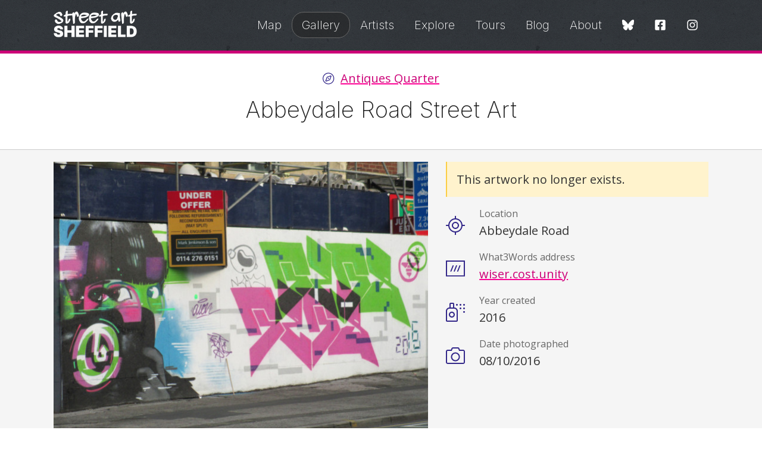

--- FILE ---
content_type: text/html; charset=UTF-8
request_url: https://streetartsheffield.com/gallery/abbeydale-road-street-art
body_size: 9090
content:
<!DOCTYPE html>
<html lang="en">
    <head>
        <!-- Google tag (gtag.js) -->
<script async src="https://www.googletagmanager.com/gtag/js?id=G-51H7CPG6LY"></script>
<script>
  window.dataLayer = window.dataLayer || [];
  function gtag(){dataLayer.push(arguments);}
  gtag('js', new Date());

  gtag('config', 'G-51H7CPG6LY');
</script>
        <meta name="viewport" content="width=device-width, minimum-scale=1.0" />
        <meta name="viewport" content="width=device-width, minimum-scale=1.0" />
<title>
			Abbeydale Road Street Art | Street Art Sheffield
	</title>
<meta name="theme-color" content="#ffffff" />
<link rel="icon" type="image/x-icon" href="/favicon.ico?v=3" />
<link rel="apple-touch-icon-precomposed" sizes="76x76" href="/icon-76.png?v=3" />
<link rel="apple-touch-icon-precomposed" sizes="120x120" href="/icon-120.png?v=3" />
<link rel="apple-touch-icon-precomposed" sizes="152x152" href="/icon-152.png?v=3" />
<link rel="apple-touch-icon-precomposed" sizes="180x180" href="/icon-180.png?v=3" />
<link rel="icon" sizes="192x192" href="/icon.png?v=3" />

    
    <link rel="canonical" href="https://streetartsheffield.com/gallery/abbeydale-road-street-art" />

    <meta property="og:site_name" content="Street Art Sheffield" />
    <meta property="og:title" content="Abbeydale Road Street Art" />
    <meta property="og:description" content="" />
            <meta property="og:image" content="https://streetartsheffield.com/img-cache/twitter/gallery/2016-10-08 16.32.17.jpg" />
    
    <meta name="twitter:card" content="summary_large_image" />
    <meta name="twitter:site" content="@streetartsheff" />
    <meta name="twitter:title" content="Abbeydale Road Street Art" />
    <meta name="twitter:description" content="" />
            <meta name="twitter:image" content="https://streetartsheffield.com/img-cache/twitter/gallery/2016-10-08 16.32.17.jpg" />
    
<link href="/sheffield/css/app.css?id=093bcda9a81936f11386" rel="stylesheet" type="text/css" />
<link rel="preconnect" href="https://fonts.googleapis.com">
<link rel="preconnect" href="https://fonts.gstatic.com" crossorigin>
<link href="https://fonts.googleapis.com/css2?family=Inter:wght@200;800&family=Open+Sans:wght@400;700&display=swap" rel="stylesheet">
<link rel="alternate" type="application/atom+xml" href="https://streetartsheffield.com/rss" title="Street Art Sheffield">
    <link rel="alternate" type="application/atom+xml" href="https://streetartsheffield.com/blog/rss" title="Street Art Sheffield Blog">
        <script src="/js/app.js?id=18e1791f12093f7fd5ff" defer></script>
        <link href="/sheffield/css/app.css?id=093bcda9a81936f11386" rel="stylesheet" type="text/css" />
    </head>
    <body id="top">
        <svg width="0" height="0" class="hide">
    <symbol id="icon-web" viewBox="0 0 512 512">
        <title>Web</title>
        <path fill="currentColor" d="M248 8C111 8 0 119 0 256s111 248 248 248 248-111 248-248S385 8 248 8zm193.2 152h-82.5c-9-44.4-24.1-82.2-43.2-109.1 55 18.2 100.2 57.9 125.7 109.1zM336 256c0 22.9-1.6 44.2-4.3 64H164.3c-2.7-19.8-4.3-41.1-4.3-64s1.6-44.2 4.3-64h167.4c2.7 19.8 4.3 41.1 4.3 64zM248 40c26.9 0 61.4 44.1 78.1 120H169.9C186.6 84.1 221.1 40 248 40zm-67.5 10.9c-19 26.8-34.2 64.6-43.2 109.1H54.8c25.5-51.2 70.7-90.9 125.7-109.1zM32 256c0-22.3 3.4-43.8 9.7-64h90.5c-2.6 20.5-4.2 41.8-4.2 64s1.5 43.5 4.2 64H41.7c-6.3-20.2-9.7-41.7-9.7-64zm22.8 96h82.5c9 44.4 24.1 82.2 43.2 109.1-55-18.2-100.2-57.9-125.7-109.1zM248 472c-26.9 0-61.4-44.1-78.1-120h156.2c-16.7 75.9-51.2 120-78.1 120zm67.5-10.9c19-26.8 34.2-64.6 43.2-109.1h82.5c-25.5 51.2-70.7 90.9-125.7 109.1zM363.8 320c2.6-20.5 4.2-41.8 4.2-64s-1.5-43.5-4.2-64h90.5c6.3 20.2 9.7 41.7 9.7 64s-3.4 43.8-9.7 64h-90.5z" class=""></path>
    </symbol>
    <symbol id="icon-twitter" viewBox="0 0 512 512">
        <title>Twitter</title>
        <path fill="currentColor" d="M389.2 48h70.6L305.6 224.2 487 464H345L233.7 318.6 106.5 464H35.8L200.7 275.5 26.8 48H172.4L272.9 180.9 389.2 48zM364.4 421.8h39.1L151.1 88h-42L364.4 421.8z"></path>
    </symbol>
    <symbol id="icon-threads" viewBox="0 0 512 512">
        <title>Threads</title>
        <path fill="currentColor" d="M331.5 235.7c2.2 .9 4.2 1.9 6.3 2.8c29.2 14.1 50.6 35.2 61.8 61.4c15.7 36.5 17.2 95.8-30.3 143.2c-36.2 36.2-80.3 52.5-142.6 53h-.3c-70.2-.5-124.1-24.1-160.4-70.2c-32.3-41-48.9-98.1-49.5-169.6V256v-.2C17 184.3 33.6 127.2 65.9 86.2C102.2 40.1 156.2 16.5 226.4 16h.3c70.3 .5 124.9 24 162.3 69.9c18.4 22.7 32 50 40.6 81.7l-40.4 10.8c-7.1-25.8-17.8-47.8-32.2-65.4c-29.2-35.8-73-54.2-130.5-54.6c-57 .5-100.1 18.8-128.2 54.4C72.1 146.1 58.5 194.3 58 256c.5 61.7 14.1 109.9 40.3 143.3c28 35.6 71.2 53.9 128.2 54.4c51.4-.4 85.4-12.6 113.7-40.9c32.3-32.2 31.7-71.8 21.4-95.9c-6.1-14.2-17.1-26-31.9-34.9c-3.7 26.9-11.8 48.3-24.7 64.8c-17.1 21.8-41.4 33.6-72.7 35.3c-23.6 1.3-46.3-4.4-63.9-16c-20.8-13.8-33-34.8-34.3-59.3c-2.5-48.3 35.7-83 95.2-86.4c21.1-1.2 40.9-.3 59.2 2.8c-2.4-14.8-7.3-26.6-14.6-35.2c-10-11.7-25.6-17.7-46.2-17.8H227c-16.6 0-39 4.6-53.3 26.3l-34.4-23.6c19.2-29.1 50.3-45.1 87.8-45.1h.8c62.6 .4 99.9 39.5 103.7 107.7l-.2 .2zm-156 68.8c1.3 25.1 28.4 36.8 54.6 35.3c25.6-1.4 54.6-11.4 59.5-73.2c-13.2-2.9-27.8-4.4-43.4-4.4c-4.8 0-9.6 .1-14.4 .4c-42.9 2.4-57.2 23.2-56.2 41.8l-.1 .1z"></path>
    </symbol>
    <symbol id="icon-facebook" viewBox="0 0 448 512">
        <title>Facebook</title>
        <path fill="currentColor" d="M400 32H48A48 48 0 0 0 0 80v352a48 48 0 0 0 48 48h137.25V327.69h-63V256h63v-54.64c0-62.15 37-96.48 93.67-96.48 27.14 0 55.52 4.84 55.52 4.84v61h-31.27c-30.81 0-40.42 19.12-40.42 38.73V256h68.78l-11 71.69h-57.78V480H400a48 48 0 0 0 48-48V80a48 48 0 0 0-48-48z" class=""></path>
    </symbol>
    <symbol id="icon-instagram" viewBox="0 0 448 512">
        <title>Instagram</title>
        <path fill="currentColor" d="M224.1 141c-63.6 0-114.9 51.3-114.9 114.9s51.3 114.9 114.9 114.9S339 319.5 339 255.9 287.7 141 224.1 141zm0 189.6c-41.1 0-74.7-33.5-74.7-74.7s33.5-74.7 74.7-74.7 74.7 33.5 74.7 74.7-33.6 74.7-74.7 74.7zm146.4-194.3c0 14.9-12 26.8-26.8 26.8-14.9 0-26.8-12-26.8-26.8s12-26.8 26.8-26.8 26.8 12 26.8 26.8zm76.1 27.2c-1.7-35.9-9.9-67.7-36.2-93.9-26.2-26.2-58-34.4-93.9-36.2-37-2.1-147.9-2.1-184.9 0-35.8 1.7-67.6 9.9-93.9 36.1s-34.4 58-36.2 93.9c-2.1 37-2.1 147.9 0 184.9 1.7 35.9 9.9 67.7 36.2 93.9s58 34.4 93.9 36.2c37 2.1 147.9 2.1 184.9 0 35.9-1.7 67.7-9.9 93.9-36.2 26.2-26.2 34.4-58 36.2-93.9 2.1-37 2.1-147.8 0-184.8zM398.8 388c-7.8 19.6-22.9 34.7-42.6 42.6-29.5 11.7-99.5 9-132.1 9s-102.7 2.6-132.1-9c-19.6-7.8-34.7-22.9-42.6-42.6-11.7-29.5-9-99.5-9-132.1s-2.6-102.7 9-132.1c7.8-19.6 22.9-34.7 42.6-42.6 29.5-11.7 99.5-9 132.1-9s102.7-2.6 132.1 9c19.6 7.8 34.7 22.9 42.6 42.6 11.7 29.5 9 99.5 9 132.1s2.7 102.7-9 132.1z" class=""></path>
    </symbol>
    <symbol id="icon-whatsapp" viewBox="0 0 448 512">
        <title>WhatsApp</title>
        <path fill="currentColor" d="M380.9 97.1C339 55.1 283.2 32 223.9 32c-122.4 0-222 99.6-222 222 0 39.1 10.2 77.3 29.6 111L0 480l117.7-30.9c32.4 17.7 68.9 27 106.1 27h.1c122.3 0 224.1-99.6 224.1-222 0-59.3-25.2-115-67.1-157zm-157 341.6c-33.2 0-65.7-8.9-94-25.7l-6.7-4-69.8 18.3L72 359.2l-4.4-7c-18.5-29.4-28.2-63.3-28.2-98.2 0-101.7 82.8-184.5 184.6-184.5 49.3 0 95.6 19.2 130.4 54.1 34.8 34.9 56.2 81.2 56.1 130.5 0 101.8-84.9 184.6-186.6 184.6zm101.2-138.2c-5.5-2.8-32.8-16.2-37.9-18-5.1-1.9-8.8-2.8-12.5 2.8-3.7 5.6-14.3 18-17.6 21.8-3.2 3.7-6.5 4.2-12 1.4-32.6-16.3-54-29.1-75.5-66-5.7-9.8 5.7-9.1 16.3-30.3 1.8-3.7.9-6.9-.5-9.7-1.4-2.8-12.5-30.1-17.1-41.2-4.5-10.8-9.1-9.3-12.5-9.5-3.2-.2-6.9-.2-10.6-.2-3.7 0-9.7 1.4-14.8 6.9-5.1 5.6-19.4 19-19.4 46.3 0 27.3 19.9 53.7 22.6 57.4 2.8 3.7 39.1 59.7 94.8 83.8 35.2 15.2 49 16.5 66.6 13.9 10.7-1.6 32.8-13.4 37.4-26.4 4.6-13 4.6-24.1 3.2-26.4-1.3-2.5-5-3.9-10.5-6.6z" class=""></path>
    </symbol>
    <symbol id="icon-email" viewBox="0 0 512 512">
        <title>Email</title>
        <path fill="currentColor" d="M464 64H48C21.5 64 0 85.5 0 112v288c0 26.5 21.5 48 48 48h416c26.5 0 48-21.5 48-48V112c0-26.5-21.5-48-48-48zM48 96h416c8.8 0 16 7.2 16 16v41.4c-21.9 18.5-53.2 44-150.6 121.3-16.9 13.4-50.2 45.7-73.4 45.3-23.2.4-56.6-31.9-73.4-45.3C85.2 197.4 53.9 171.9 32 153.4V112c0-8.8 7.2-16 16-16zm416 320H48c-8.8 0-16-7.2-16-16V195c22.8 18.7 58.8 47.6 130.7 104.7 20.5 16.4 56.7 52.5 93.3 52.3 36.4.3 72.3-35.5 93.3-52.3 71.9-57.1 107.9-86 130.7-104.7v205c0 8.8-7.2 16-16 16z" class=""></path>
    </symbol>
    <symbol id="icon-compass" viewBox="0 0 512 512">
        <title>Compass</title>
        <path fill="currentColor" d="M264.97 272.97c9.38-9.37 9.38-24.57 0-33.94-9.37-9.37-24.57-9.37-33.94 0-9.38 9.37-9.38 24.57 0 33.94 9.37 9.37 24.57 9.37 33.94 0zM351.44 125c-2.26 0-4.51.37-6.71 1.16l-154.9 55.85c-7.49 2.7-13.1 8.31-15.8 15.8l-55.85 154.91c-5.65 15.67 10.33 34.27 26.4 34.27 2.26 0 4.51-.37 6.71-1.16l154.9-55.85c7.49-2.7 13.1-8.31 15.8-15.8l55.85-154.9c5.64-15.67-10.33-34.28-26.4-34.28zm-58.65 175.79l-140.1 50.51 50.51-140.11 140.11-50.51-50.52 140.11zM248 8C111.03 8 0 119.03 0 256s111.03 248 248 248 248-111.03 248-248S384.97 8 248 8zm0 464c-119.1 0-216-96.9-216-216S128.9 40 248 40s216 96.9 216 216-96.9 216-216 216z" class=""></path>
    </symbol>
    <symbol id="icon-tag" viewBox="0 0 512 512">
        <title>Tag</title>
        <path fill="currentColor" d="M497.941 225.941L286.059 14.059A48 48 0 0 0 252.118 0H48C21.49 0 0 21.49 0 48v204.118a48 48 0 0 0 14.059 33.941l211.882 211.882c18.745 18.745 49.137 18.746 67.882 0l204.118-204.118c18.745-18.745 18.745-49.137 0-67.882zm-22.627 45.255L271.196 475.314c-6.243 6.243-16.375 6.253-22.627 0L36.686 263.431A15.895 15.895 0 0 1 32 252.117V48c0-8.822 7.178-16 16-16h204.118c4.274 0 8.292 1.664 11.314 4.686l211.882 211.882c6.238 6.239 6.238 16.39 0 22.628zM144 124c11.028 0 20 8.972 20 20s-8.972 20-20 20-20-8.972-20-20 8.972-20 20-20m0-28c-26.51 0-48 21.49-48 48s21.49 48 48 48 48-21.49 48-48-21.49-48-48-48z" class=""></path>
    </symbol>
    <symbol id="icon-prev" viewBox="0 0 256 512">
        <title>Previous</title>
        <path fill="currentColor" d="M238.475 475.535l7.071-7.07c4.686-4.686 4.686-12.284 0-16.971L50.053 256 245.546 60.506c4.686-4.686 4.686-12.284 0-16.971l-7.071-7.07c-4.686-4.686-12.284-4.686-16.97 0L10.454 247.515c-4.686 4.686-4.686 12.284 0 16.971l211.051 211.05c4.686 4.686 12.284 4.686 16.97-.001z" class=""></path>
    </symbol>
    <symbol id="icon-next" viewBox="0 0 256 512">
        <title>Next</title>
        <path fill="currentColor" d="M17.525 36.465l-7.071 7.07c-4.686 4.686-4.686 12.284 0 16.971L205.947 256 10.454 451.494c-4.686 4.686-4.686 12.284 0 16.971l7.071 7.07c4.686 4.686 12.284 4.686 16.97 0l211.051-211.05c4.686-4.686 4.686-12.284 0-16.971L34.495 36.465c-4.686-4.687-12.284-4.687-16.97 0z" class=""></path>
    </symbol>
    <symbol id="icon-up" viewBox="0 0 448 512">
        <title>Up</title>
        <path fill="currentColor" d="M6.101 359.293L25.9 379.092c4.686 4.686 12.284 4.686 16.971 0L224 198.393l181.13 180.698c4.686 4.686 12.284 4.686 16.971 0l19.799-19.799c4.686-4.686 4.686-12.284 0-16.971L232.485 132.908c-4.686-4.686-12.284-4.686-16.971 0L6.101 342.322c-4.687 4.687-4.687 12.285 0 16.971z" class=""></path>
    </symbol>
    <symbol id="icon-multiple" viewBox="0 0 512 512">
        <title>Multiple</title>
        <path fill="currentColor" d="M464 0c26.51 0 48 21.49 48 48v288c0 26.51-21.49 48-48 48H176c-26.51 0-48-21.49-48-48V48c0-26.51 21.49-48 48-48h288M176 416c-44.112 0-80-35.888-80-80V128H48c-26.51 0-48 21.49-48 48v288c0 26.51 21.49 48 48 48h288c26.51 0 48-21.49 48-48v-48H176z" class=""></path>
    </symbol>
    <symbol id="icon-removed" viewBox="0 0 512 512">
        <title>Removed</title>
        <path fill="currentColor" d="M256 8C119.034 8 8 119.033 8 256s111.034 248 248 248 248-111.034 248-248S392.967 8 256 8zm130.108 117.892c65.448 65.448 70 165.481 20.677 235.637L150.47 105.216c70.204-49.356 170.226-44.735 235.638 20.676zM125.892 386.108c-65.448-65.448-70-165.481-20.677-235.637L361.53 406.784c-70.203 49.356-170.226 44.736-235.638-20.676z" class=""></path>
    </symbol>
    <symbol id="icon-rss" viewBox="0 0 448 512">
        <title>RSS</title>
        <path fill="currentColor" d="M80 352c26.467 0 48 21.533 48 48s-21.533 48-48 48-48-21.533-48-48 21.533-48 48-48m0-32c-44.183 0-80 35.817-80 80s35.817 80 80 80 80-35.817 80-80-35.817-80-80-80zm367.996 147.615c-6.448-237.848-198.06-429.164-435.61-435.61C5.609 31.821 0 37.229 0 44.007v8.006c0 6.482 5.146 11.816 11.626 11.994 220.81 6.05 398.319 183.913 404.367 404.367.178 6.48 5.512 11.626 11.994 11.626h8.007c6.778 0 12.185-5.609 12.002-12.385zm-144.245-.05c-6.347-158.132-133.207-284.97-291.316-291.316C5.643 175.976 0 181.45 0 188.247v8.005c0 6.459 5.114 11.72 11.567 11.989 141.134 5.891 254.301 119.079 260.192 260.192.269 6.453 5.531 11.567 11.989 11.567h8.005c6.798 0 12.271-5.643 11.998-12.435z" class=""></path>
    </symbol>
    <symbol id="icon-directions" viewBox="0 0 512 512">
        <title>Directions</title>
        <path fill="currentColor" d="M502.61 233.32L278.68 9.39C272.42 3.13 264.21 0 256 0s-16.42 3.13-22.68 9.39L9.39 233.32c-12.52 12.53-12.52 32.83 0 45.36l223.93 223.93c6.26 6.26 14.47 9.39 22.68 9.39s16.42-3.13 22.68-9.39l223.93-223.93c12.52-12.53 12.52-32.83 0-45.36zM255.95 479.98L32.02 255.95 255.95 32.01c.01 0 .02-.01.05-.01l.05.02 223.93 224.03-224.03 223.93zM330.89 224H208c-26.51 0-48 21.49-48 48v40c0 4.42 3.58 8 8 8h16c4.42 0 8-3.58 8-8v-40c0-8.84 7.16-16 16-16h122.89l-54.63 50.43c-3.25 3-3.45 8.06-.45 11.3l10.84 11.74c3 3.25 8.06 3.45 11.3.45l78.4-72.36c4.87-4.52 7.66-10.94 7.66-17.58s-2.78-13.06-7.72-17.62l-78.34-72.31c-3.25-3-8.31-2.79-11.3.45l-10.84 11.74c-3 3.25-2.79 8.31.45 11.3L330.89 224z" class=""></path>
    </symbol>
    <symbol id="icon-back" viewBox="0 0 512 512">
        <title>Back</title>
        <path fill="currentColor" d="M504 256C504 119 393 8 256 8S8 119 8 256s111 248 248 248 248-111 248-248zM256 472c-118.7 0-216-96.1-216-216 0-118.7 96.1-216 216-216 118.7 0 216 96.1 216 216 0 118.7-96.1 216-216 216zm-86.6-224.5l115.1-115c4.7-4.7 12.3-4.7 17 0l7.1 7.1c4.7 4.7 4.7 12.3 0 17L209 256l99.5 99.5c4.7 4.7 4.7 12.3 0 17l-7.1 7.1c-4.7 4.7-12.3 4.7-17 0l-115.1-115c-4.6-4.8-4.6-12.4.1-17.1z" class=""></path>
    </symbol>
    <symbol id="icon-loading" viewBox="0 0 512 512">
        <title>Loading</title>
        <path fill="currentColor" d="M460.115 373.846l-6.941-4.008c-5.546-3.202-7.564-10.177-4.661-15.886 32.971-64.838 31.167-142.731-5.415-205.954-36.504-63.356-103.118-103.876-175.8-107.701C260.952 39.963 256 34.676 256 28.321v-8.012c0-6.904 5.808-12.337 12.703-11.982 83.552 4.306 160.157 50.861 202.106 123.67 42.069 72.703 44.083 162.322 6.034 236.838-3.14 6.149-10.75 8.462-16.728 5.011z" class=""></path>
    </symbol>
    <symbol id="icon-mastodon" viewBox="0 0 512 512">
        <title>Mastodon</title>
        <path fill="currentColor" d="M433 179.11c0-97.2-63.71-125.7-63.71-125.7-62.52-28.7-228.56-28.4-290.48 0 0 0-63.72 28.5-63.72 125.7 0 115.7-6.6 259.4 105.63 289.1 40.51 10.7 75.32 13 103.33 11.4 50.81-2.8 79.32-18.1 79.32-18.1l-1.7-36.9s-36.31 11.4-77.12 10.1c-40.41-1.4-83-4.4-89.63-54a102.54 102.54 0 0 1-.9-13.9c85.63 20.9 158.65 9.1 178.75 6.7 56.12-6.7 105-41.3 111.23-72.9 9.8-49.8 9-121.5 9-121.5zm-75.12 125.2h-46.63v-114.2c0-49.7-64-51.6-64 6.9v62.5h-46.33V197c0-58.5-64-56.6-64-6.9v114.2H90.19c0-122.1-5.2-147.9 18.41-175 25.9-28.9 79.82-30.8 103.83 6.1l11.6 19.5 11.6-19.5c24.11-37.1 78.12-34.8 103.83-6.1 23.71 27.3 18.4 53 18.4 175z"/>
    </symbol>
    <symbol id="icon-bluesky" viewBox="0 0 576 512">
        <title>Bluesky</title>
        <path fill="currentColor" d="M407.8 294.7c-3.3-.4-6.7-.8-10-1.3c3.4 .4 6.7 .9 10 1.3zM288 227.1C261.9 176.4 190.9 81.9 124.9 35.3C61.6-9.4 37.5-1.7 21.6 5.5C3.3 13.8 0 41.9 0 58.4S9.1 194 15 213.9c19.5 65.7 89.1 87.9 153.2 80.7c3.3-.5 6.6-.9 10-1.4c-3.3 .5-6.6 1-10 1.4C74.3 308.6-9.1 342.8 100.3 464.5C220.6 589.1 265.1 437.8 288 361.1c22.9 76.7 49.2 222.5 185.6 103.4c102.4-103.4 28.1-156-65.8-169.9c-3.3-.4-6.7-.8-10-1.3c3.4 .4 6.7 .9 10 1.3c64.1 7.1 133.6-15.1 153.2-80.7C566.9 194 576 75 576 58.4s-3.3-44.7-21.6-52.9c-15.8-7.1-40-14.9-103.2 29.8C385.1 81.9 314.1 176.4 288 227.1z"/>
    </symbol>
    <symbol id="icon-close" viewBox="0 0 320 512">
        <title>Close</title>
        <path fill="currentColor" d="M207.6 256l107.7-107.7c6.2-6.2 6.2-16.3 0-22.6l-25-25c-6.2-6.2-16.3-6.2-22.6 0L160 208.4 52.3 100.7c-6.2-6.2-16.3-6.2-22.6 0L4.7 125.7c-6.2 6.2-6.2 16.3 0 22.6L112.4 256 4.7 363.7c-6.2 6.2-6.2 16.3 0 22.6l25 25c6.2 6.2 16.3 6.2 22.6 0L160 303.6l107.7 107.7c6.2 6.2 16.3 6.2 22.6 0l25-25c6.2-6.2 6.2-16.3 0-22.6L207.6 256z"/>
    </symbol>
    <symbol id="icon-star" viewBox="0 0 576 512">
        <title>Star</title>
        <path fill="currentColor" d="M528.1 171.5L382 150.2 316.7 17.8c-11.7-23.6-45.6-23.9-57.4 0L194 150.2 47.9 171.5c-26.2 3.8-36.7 36.1-17.7 54.6l105.7 103-25 145.5c-4.5 26.3 23.2 46 46.4 33.7L288 439.6l130.7 68.7c23.2 12.2 50.9-7.4 46.4-33.7l-25-145.5 105.7-103c19-18.5 8.5-50.8-17.7-54.6zM405.8 317.9l27.8 162L288 403.5 142.5 480l27.8-162L52.5 203.1l162.7-23.6L288 32l72.8 147.5 162.7 23.6-117.7 114.8z"/>
    </symbol>
</svg>
<a href="#content" class="show-on-focus skip">Skip to content</a>
<div class="header">
    <div class="grid-container grid-container--header">
        <div class="grid-x grid-margin-x align-middle">
            <div class="cell auto">
                <a href="/" class="header--logo"><img src="/sheffield/logo.svg" width=164 height=50 alt="Street Art Sheffield"></a>
            </div>
            <div class="cell shrink align-right">
                <nav x-data="nav()" x-cloak @resize.window="show = showOnResize()" class="">
    <button class="menu-toggle hide-for-large" id="nav-toggle" aria-label="Open Menu"><svg viewBox="0 0 100 80" width="20" height="20" fill="currentColor" @click="toggle()">
        <rect width="100" height="10" rx="8"></rect>
        <rect y="30" width="100" height="10" rx="8"></rect>
        <rect y="60" width="100" height="10" rx="8"></rect>
    </svg></button>
    <button class="menu-close hide-for-large mobile-hide-onload" x-show.transition="show" @click="toggle()" aria-label="Close Menu"><svg xmlns="http://www.w3.org/2000/svg" width="20" height="20" viewBox="0 0 100 80" overflow="visible" stroke="currentColor" stroke-width="10" stroke-linecap="round">
        <line x2="80" y2="80" />
        <line x1="80" y2="80" />
    </svg></button>
    <ul class="menu menu--header vertical large-horizontal mobile-hide-onload" x-show.transition="show">
                    <li><a href="https://streetartsheffield.com/map" class="">Map</a></li>
                    <li><a href="https://streetartsheffield.com/gallery" class="active">Gallery</a></li>
                    <li><a href="https://streetartsheffield.com/artists" class="">Artists</a></li>
                    <li><a href="https://streetartsheffield.com/explore-sheffields-street-art-scene" class="">Explore</a></li>
                    <li><a href="https://streetartsheffield.com/tours" class="">Tours</a></li>
                    <li><a href="https://streetartsheffield.com/blog" class="">Blog</a></li>
                    <li><a href="https://streetartsheffield.com/about" class="">About</a></li>
                <li>
            <ul class="menu menu--social align-center">
                <li><a href="https://bsky.app/profile/streetartsheffield.com" class="alt" aria-label="Bluesky"><svg class="icon icon-bluesky">
                    <use xlink:href="#icon-bluesky" />
                </svg></a></li>
                <li><a href="https://fb.me/streetartsheffield" class="alt" aria-label="Facebook"><svg class="icon icon-facebook">
                    <use xlink:href="#icon-facebook" />
                </svg></a></li>
                <li><a href="https://www.instagram.com/streetartsheffield/" class="alt" aria-label="Instagram"><svg class="icon icon-instagram">
                    <use xlink:href="#icon-instagram" />
                </svg></a></li>
            </ul>
        </li>
    </ul>
</nav>            </div>
        </div>
    </div>
    </div>        <main id="content">
                        <div class="page-header">
                <div class="grid-container">
                    <div class="grid-x grid-margin-x">
                        <div class="cell medium-text-center">
                            
            <p class="page-tag"><svg class="icon icon-compass"><use xlink:href="#icon-compass" /></svg> <a href="https://streetartsheffield.com/areas/antiques-quarter">Antiques Quarter</a></p>
        <h1>Abbeydale Road Street Art</h1>

                        </div>
                    </div>
                </div>
            </div>
                        
    <div class="grid-container panel">
        <div class="grid-x grid-margin-x">
            <div class="cell medium-7">
                                    <div class="margin-bottom-2">
                        <a href="/img-cache/full/gallery/2016-10-08 16.32.17.jpg" class="lightbox" data-group="gallery" data-caption=""><img src="/img-cache/medium/gallery/2016-10-08 16.32.17.jpg" alt="" /></a>
                    </div>
                                            </div>
            <div class="cell medium-5">
                <h2 class="show-for-sr">Details</h2>

                                    <div class="warning">This artwork no longer exists.</div>
                
                <dl class="stats stats--icons">
                                            <dt class="stats__icon--location">Location</dt>
                        <dd>Abbeydale Road</dd>
                                                                <dt class="stats__icon--w3w">What3Words address</dt>
                        <dd><a href="https://map.what3words.com/wiser.cost.unity">wiser.cost.unity</a></dd>
                                                                <dt class="stats__icon--spray">Year created</dt>
                        <dd>2016</dd>
                                                                <dt class="stats__icon--camera">Date photographed</dt>
                        <dd>08/10/2016</dd>
                                                                            </dl>
                                            </div>
        </div>
    </div>
    <div class="panel panel--alt">
        <div class="grid-container">
            <div class="grid-x grid-margin-x">
                <div class="cell medium-7 margin-bottom-1">
                    
                    <h2 class="h4">Like this? Share it</h2>
<ul class="menu menu--share">
    <li><a href="https://www.facebook.com/sharer/sharer.php?u=https%3A%2F%2Fstreetartsheffield.com%2Fgallery%2Fabbeydale-road-street-art"><svg class="icon icon-facebook"><use xlink:href="#icon-facebook" /></svg></a></li>
    <li><a href="https://bsky.app/intent/compose?text=Abbeydale+Road+Street+Art%20https%3A%2F%2Fstreetartsheffield.com%2Fgallery%2Fabbeydale-road-street-art"><svg class="icon icon-bluesky"><use xlink:href="#icon-bluesky" /></svg></a></li>
    <li><a href="https://api.whatsapp.com/send?text=Abbeydale+Road+Street+Art%20https%3A%2F%2Fstreetartsheffield.com%2Fgallery%2Fabbeydale-road-street-art"><svg class="icon icon-whatsapp"><use xlink:href="#icon-whatsapp" /></svg></a></li>
    <li><a href="mailto:?subject=Abbeydale+Road+Street+Art&amp;body=https%3A%2F%2Fstreetartsheffield.com%2Fgallery%2Fabbeydale-road-street-art"><svg class="icon icon-email"><use xlink:href="#icon-email" /></svg></a></li>
</ul>
<p><small>Every time you share something from Street Art Sheffield you help spread the love for our city's street art scene and help this site grow.</small></p>                </div>
                <div class="cell medium-5">
                                            <h2 class="h4 margin-bottom-1">Discover more artworks like this&#8230;</h2>
                                                    <h3 class="h5 subheader">Browse by category</h3>
                            <ul class="menu margin-bottom-1">
                                                                    <li>
                                        <a href="https://streetartsheffield.com/gallery/category/surface-boardings" class="tag"> Boardings</a>
                                    </li>
                                                                    <li>
                                        <a href="https://streetartsheffield.com/gallery/category/techniques-paint" class="tag"> Paint / Spray Paint</a>
                                    </li>
                                                            </ul>
                                                                            <h3 class="h5 subheader">Browse by artists</h3>
                            <ul class="menu margin-bottom-1">
                                                            <li><a href="https://streetartsheffield.com/artists/hyro-graff" class="tag">
                                    Hyro Graff
                                </a></li>
                                                        </ul>
                                                                                    </div>
            </div>
        </div>
    </div>

    <div class="grid-container panel">
        <div class="grid-x grid-margin-x">
            <div class="cell medium-6">
                                    <dl class="stats">
                        <dt>Previous</dt>
                        <dd><a href="https://streetartsheffield.com/gallery/street-art-tattoos">Street Art Tattoos</a></dd>
                    </dl>
                            </div>
            <div class="cell medium-6 medium-text-right">
                                    <dl class="stats">
                        <dt>Next</dt>
                        <dd><a href="https://streetartsheffield.com/gallery/nature-mural">Nature Mural</a></dd>
                    </dl>
                            </div>
        </div>
    </div>

        <div class="panel panel--bold">
        <div class="grid-container">
            <div class="grid-x grid-margin-x">
                <div class="cell text-center margin-bottom-1">
                    <h2 class="fancy-heading">Nearby</h2>
                </div>
            </div>
            <div class="grid-x grid-margin-x grid-margin-y grid-gallery">
                                    <div class="cell small-6 medium-4 large-2">
                        <a href="https://streetartsheffield.com/gallery/vincent-road-graffiti"><img src="/img-cache/thumbnail/gallery/2018-09-09 15.37.52.jpg" alt="Vincent Road Graffiti" width="300" height="300" /></a>
                    </div>
                                    <div class="cell small-6 medium-4 large-2">
                        <a href="https://streetartsheffield.com/gallery/pitt-stop"><img src="/img-cache/thumbnail/gallery/2016-04-23 15.37.28.jpg" alt="Pitt Stop" width="300" height="300" /></a>
                    </div>
                                    <div class="cell small-6 medium-4 large-2">
                        <a href="https://streetartsheffield.com/gallery/1st-choice-hair-cutz"><img src="/img-cache/thumbnail/gallery/2021-08-15 13.31.22.jpg" alt="1st Choice Hair Cutz" width="300" height="300" /></a>
                    </div>
                                    <div class="cell small-6 medium-4 large-2">
                        <a href="https://streetartsheffield.com/gallery/sian-ellis-turner-s"><img src="/img-cache/thumbnail/gallery/1744743519/sian-ellis-turners.jpg" alt="Sian Ellis, Turner&#039;s" width="300" height="300" /></a>
                    </div>
                                    <div class="cell small-6 medium-4 large-2">
                        <a href="https://streetartsheffield.com/gallery/mesters-social"><img src="/img-cache/thumbnail/gallery/2018-09-09 16.52.17.jpg" alt="Mesters&#039; Social" width="300" height="300" /></a>
                    </div>
                                    <div class="cell small-6 medium-4 large-2">
                        <a href="https://streetartsheffield.com/gallery/broadfield-roads-foxes"><img src="/img-cache/thumbnail/gallery/2015-10-25 14.57.47.jpg" alt="Broadfield Road&#039;s Foxes" width="300" height="300" /></a>
                    </div>
                            </div>
        </div>
    </div>
            </main>
        <footer class="footer">
    <div class="grid-container">
        <div class="grid-x grid-margin-x">
            <div class="cell">
                <h2 class="show-for-sr">Follow Us</h2>
                <ul class="menu menu--footer">
                    <li><a rel="me" href="https://bsky.app/profile/streetartsheffield.com"><svg class="icon icon-bluesky">
                        <use xlink:href="#icon-bluesky" />
                    </svg> <span class="show-for-large">Bluesky</span></a></li>
                    <li><a rel="me" href="https://fb.me/streetartsheffield"><svg class="icon icon-facebook">
                        <use xlink:href="#icon-facebook" />
                    </svg> <span class="show-for-large">Facebook</span></a></li>
                    <li><a rel="me" href="https://www.instagram.com/streetartsheffield/"><svg class="icon icon-instagram">
                        <use xlink:href="#icon-instagram" />
                    </svg> <span class="show-for-large">Instagram</span></a></li>
                    <li><a rel="me" href="https://mastodonapp.uk/@streetartsheff"><svg class="icon icon-mastodon">
                        <use xlink:href="#icon-mastodon" />
                    </svg> <span class="show-for-large">Mastodon</span></a></li>
                    <li><a rel="me" href="https://www.threads.net/@streetartsheffield"><svg class="icon icon-threads">
                        <use xlink:href="#icon-threads" />
                    </svg> <span class="show-for-large">Threads</span></a></li>
                    <li><a href="/rss"><svg class="icon icon-rss">
                        <use xlink:href="#icon-rss" />
                    </svg> <span class="show-for-large">RSS</span></a></li>
                </ul>
                <hr />
            </div>
        </div>
        <div class="grid-x grid-margin-x">
            <div class="cell">
                <ul class="menu menu--footer menu--divided vertical medium-horizontal">
                    <li><a href="/about">About Us</a></li>
                    <li><a href="https://www.buymeacoffee.com/streetartsheff">Support Us</a></li>
                    <li><a href="/vandalism">Vandalism</a></li>
                    <li><a href="/lick-of-paint">Lick of Paint Festival 2025</a></li>
                    
                    
                </ul>
                <hr />
            </div>
        </div>
        <div class="grid-x grid-margin-x align-middle">
            <div class="cell medium-shrink">
                <a href="/"><img src="/sheffield/logo-alt.svg" width=164 alt="Street Art Sheffield" loading="lazy"></a>
            </div>
            <div class="cell medium-auto">
                <p class="smallprint">
                    <small>&copy; 2026 Street Art Sheffield &ndash; a website by <a href="https://andycarter.dev">Andy Carter</a></small>
                <br>
                    <small>Street art images <a href="https://creativecommons.org/licenses/by-nc/4.0/">CC BY-NC 4.0</a> unless stated overwise</small>
                </p>
            </div>
            <div class="cell large-shrink xtext-center">
                <a href="#top" class="btn btn--tiny btn--alt btn--icon">
                    <svg class="icon icon-up">
                        <use xlink:href="#icon-up" />
                    </svg> Back to top
                </a>
            </div>
        </div>
    </div>
</footer>    </body>
</html>

--- FILE ---
content_type: image/svg+xml
request_url: https://streetartsheffield.com/svg/location.svg
body_size: 298
content:
<svg clip-rule="evenodd" fill-rule="evenodd" stroke-linejoin="round" stroke-miterlimit="2" viewBox="0 0 30 30" xmlns="http://www.w3.org/2000/svg"><path d="m504 240h-56.81c-7.71-93.24-81.95-167.48-175.19-175.19v-56.81c0-4.42-3.58-8-8-8h-16c-4.42 0-8 3.58-8 8v56.81c-93.24 7.71-167.48 81.95-175.19 175.19h-56.81c-4.42 0-8 3.58-8 8v16c0 4.42 3.58 8 8 8h56.81c7.71 93.24 81.95 167.48 175.19 175.19v56.81c0 4.42 3.58 8 8 8h16c4.42 0 8-3.58 8-8v-56.81c93.24-7.71 167.48-81.95 175.19-175.19h56.81c4.42 0 8-3.58 8-8v-16c0-4.42-3.58-8-8-8zm-248 176c-88.22 0-160-71.78-160-160s71.78-160 160-160 160 71.78 160 160-71.78 160-160 160zm0-256c-53.02 0-96 42.98-96 96s42.98 96 96 96 96-42.98 96-96-42.98-96-96-96zm0 160c-35.29 0-64-28.71-64-64s28.71-64 64-64 64 28.71 64 64-28.71 64-64 64z" fill="#34288a" fill-rule="nonzero" transform="scale(.0585938)"/></svg>

--- FILE ---
content_type: image/svg+xml
request_url: https://streetartsheffield.com/svg/camera.svg
body_size: 316
content:
<svg clip-rule="evenodd" fill-rule="evenodd" stroke-linejoin="round" stroke-miterlimit="2" viewBox="0 0 30 30" xmlns="http://www.w3.org/2000/svg"><path d="m324.3 64c3.3 0 6.3 2.1 7.5 5.2l22.1 58.8h110.1c8.8 0 16 7.2 16 16v288c0 8.8-7.2 16-16 16h-416c-8.8 0-16-7.2-16-16v-288c0-8.8 7.2-16 16-16h110.2l20.1-53.6c2.3-6.2 8.3-10.4 15-10.4zm0-32h-131c-20 0-37.9 12.4-44.9 31.1l-12.4 32.9h-88c-26.5 0-48 21.5-48 48v288c0 26.5 21.5 48 48 48h416c26.5 0 48-21.5 48-48v-288c0-26.5-21.5-48-48-48h-88l-14.3-38c-5.8-15.7-20.7-26-37.4-26zm-68.3 376c-66.2 0-120-53.8-120-120s53.8-120 120-120 120 53.8 120 120-53.8 120-120 120zm0-208c-48.5 0-88 39.5-88 88s39.5 88 88 88 88-39.5 88-88-39.5-88-88-88z" fill="#34288a" fill-rule="nonzero" transform="scale(.0585938)"/></svg>